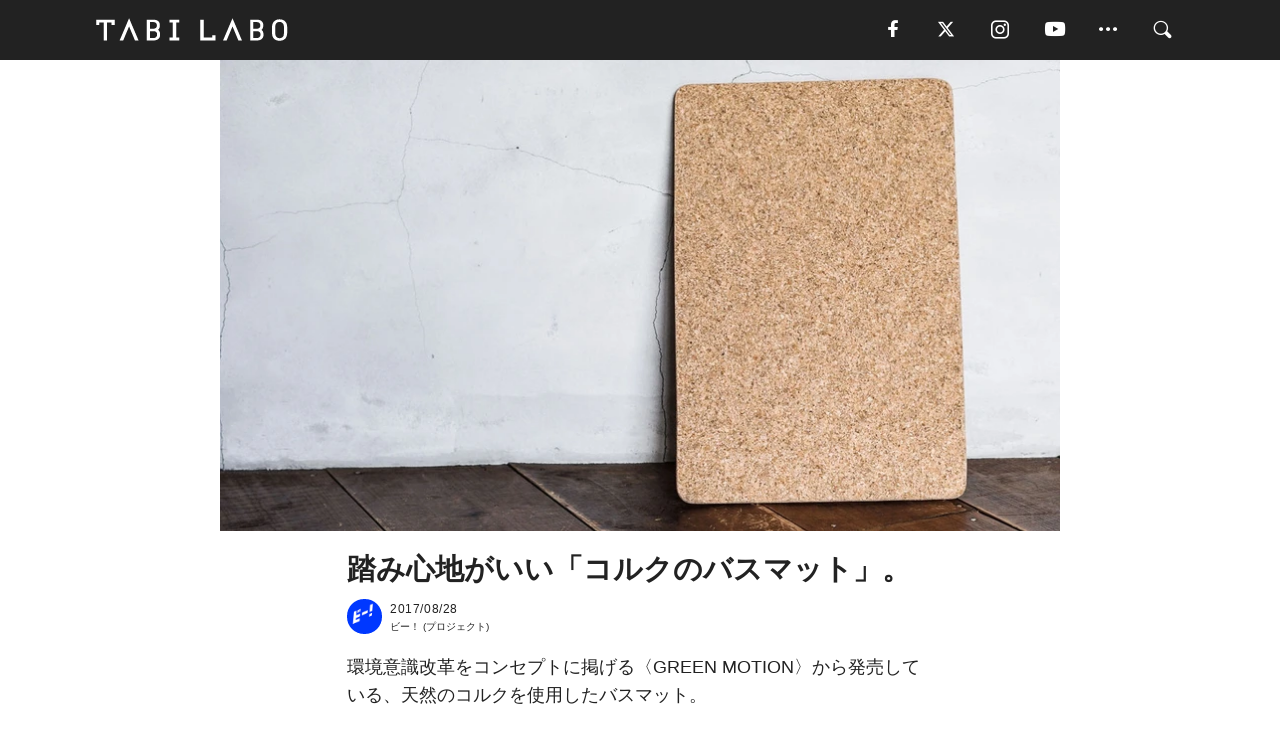

--- FILE ---
content_type: text/html; charset=utf-8
request_url: https://tabi-labo.com/283528/b0181
body_size: 14384
content:
<!DOCTYPE html><html><head><meta charset="utf-8" /><meta content="IE=edge" http-equiv="X-UA-Compatible" /><meta content="width=device-width, initial-scale=1" name="viewport" /><meta content="環境意識改革をコンセプトに掲げる〈GREEN MOTION〉の天然のコルクを使用したバスマット。乾きが早く、天然の抗菌成分のため、濡れた後は立てかけておくだけでOK。布製のように頻繁に洗濯する必要はナシ。" name="description" /><meta content="ビー,欲しい！,環境問題,GREEN MOTION,コルク,インテリア,バスマット,バスグッズ,TABILABO,旅ラボ" name="keywords" /><meta content="ビー！" name="author" /><meta content="index,follow" name="robots" /><meta content="summary_large_image" name="twitter:card" /><meta content="@tabilabo_news" name="twitter:site" /><meta content="@tabilabo_news" name="twitter:creator" /><meta content="m7k499k84wp5ixxwhjnfe56tcrycg4" name="facebook-domain-verification" /><meta content="踏み心地がいい「コルクのバスマット」。" property="og:title" /><meta content="article" property="og:type" /><meta content="https://d2ygv0wrq5q6bx.cloudfront.net/uploads/image/files/112263/6ac642537a792b4c3bc833ef7f1f609377c31b49.jpg" property="og:image" /><meta content="https://tabi-labo.com/283528/b0181" property="og:url" /><meta content="TABI LABO" property="og:site_name" /><meta content="環境意識改革をコンセプトに掲げる〈GREEN MOTION〉の天然のコルクを使用したバスマット。乾きが早く、天然の抗菌成分のため、濡れた後は立てかけておくだけでOK。布製のように頻繁に洗濯する必要はナシ。" property="og:description" /><meta content="100001088962261" property="fb:admins" /><meta content="1655421248016810" property="fb:app_id" /><link href="https://img.tabi-labo.com/wp-content/uploads/2014/07/favicon.ico" rel="shortcut icon" /><link href="https://img.tabi-labo.com/wp-content/uploads/2014/07/home.gif" rel="apple-touch-icon" /><script async="" src="https://cdn.ampproject.org/v0.js"></script><script async="" custom-element="amp-instagram" src="https://cdn.ampproject.org/v0/amp-instagram-0.1.js"></script><script async="" src="https://www.googletagservices.com/tag/js/gpt.js"></script><script>var googletag = googletag || {};
googletag.cmd = googletag.cmd || [];</script><script>var tags_for_gam = "ビー,欲しい！,環境問題,GREEN MOTION,コルク,インテリア,バスマット,バスグッズ".split(',')
var pr_article_id = "".split(',')
googletag.cmd.push(function() {
  googletag.defineSlot('/73238597/tlweb-native-recommend-frame-1', ['fluid'], 'FrameAd1').addService(googletag.pubads());
  googletag.defineSlot('/73238597/tlweb-native-recommend-article-1', ['fluid'], 'ArticleAd1').addService(googletag.pubads());
  googletag.defineSlot('/73238597/tlweb-native-recommend-frame-2', ['fluid'], 'FrameAd2').addService(googletag.pubads());
  googletag.defineSlot('/73238597/tlweb-native-recommend-article-2', ['fluid'], 'ArticleAd2').addService(googletag.pubads());
  googletag.defineSlot('/73238597/tlweb-native-recommend-frame-3', ['fluid'], 'FrameAd3').addService(googletag.pubads());
  googletag.defineSlot('/73238597/tlweb-native-recommend-article-3', ['fluid'], 'ArticleAd3').addService(googletag.pubads());
  googletag.defineSlot('/73238597/tlweb-native-recommend-article-4', ['fluid'], 'ArticleAd4').addService(googletag.pubads());
  googletag.defineSlot('/73238597/tlweb-native-recommend-article-5', ['fluid'], 'ArticleAd5').addService(googletag.pubads());
  googletag.defineSlot('/73238597/tlweb-native-recommend-article-6', ['fluid'], 'ArticleAd6').addService(googletag.pubads());
  googletag.pubads().setTargeting('article_id', '283528');
  googletag.pubads().setTargeting('category', 'ITEM');
  googletag.pubads().setTargeting('tag', tags_for_gam);
  googletag.pubads().setTargeting('pr_article_id', pr_article_id);
});</script><script>googletag.cmd.push(function() {
  googletag.pubads().setTargeting('gender', 'unknown');
  googletag.pubads().setTargeting('age', '');
});</script><script>var screen_size = window.innerWidth < 375 ? 'mobile-small' : window.innerWidth < 768 ? 'mobile' : window.innerWidth < 992 ? 'tablet' : 'pc'
googletag.cmd.push(function() {
  googletag.pubads().setTargeting('env', 'production');
  googletag.pubads().setTargeting('screen_size', screen_size);
  googletag.pubads().setTargeting('page', 'article');
  googletag.pubads().enableSingleRequest();
  googletag.enableServices();
});</script><link rel="stylesheet" href="//d1327e6qskmzf0.cloudfront.net/assets/application-22438996ad2db6e60d5bdc91ceeb703155c3e0521e64e30ba543361bea4c31fb.css" media="all" /><script async="true" src="https://ga.jspm.io/npm:es-module-shims@1.8.3/dist/es-module-shims.js"></script><script type="importmap" data-turbo-track="reload">{
  "imports": {
    "javascript/swiper": "//d1327e6qskmzf0.cloudfront.net/assets/javascript/swiper-cdef983c41f9b6bee83118439a8089f99a23472f27e2292a3ca13c3a09e2b26f.js",
    "app": "//d1327e6qskmzf0.cloudfront.net/assets/app-84d0543da040db226ccdebda36a6bbcc41ba4177bbf7c7fe445d9b312efdb67b.js",
    "article": "//d1327e6qskmzf0.cloudfront.net/assets/article-22c1fe190022e9bb7b322d5c65b06c7cd12a0d8fa371b1abe612e7239f1d767f.js",
    "article_list": "//d1327e6qskmzf0.cloudfront.net/assets/article_list-b9f4e016c0d8df140907b2caea11680f3baa8016fb6081e8e3a2ba2c05954a1f.js",
    "popup": "//d1327e6qskmzf0.cloudfront.net/assets/popup-6cc1fad5e92aa34dcb807f4e393701ffc2a520667ca43095d9863c06f813ad8f.js",
    "swiper_wrapper": "//d1327e6qskmzf0.cloudfront.net/assets/swiper_wrapper-7dc95419c46ef2bf953902df34135fbbbe17fa8562c79c31b7f8f5b33860e974.js"
  }
}</script><title>「GREEN MOTIONのバスマット」ビー編集部 | TABI LABO</title><script>var isBot = true;</script><script>var TopRecommendAreaIsAutoload = false
var BottomRecommendAreaIsAutoload = true
var RecommendAutoloadCondition = {
  buzz: {
    autoload: false,
    lessArticle: false,
  },
  bq: {
    autoload: false,
    lessArticle: false,
  },
  cs: {
    autoload: false,
    lessArticle: false,
  },
  v2: {
    autoload: true,
    lessArticle: false,
  }
}</script><script>_tl_uuid = null;
var cookies = document.cookie.split(';');
for(var i in cookies) {
  if(cookies[i].length > 56 && cookies[i].trim().substring(0, 8) === 'tl_uuid=') {
    var value = cookies[i].split('=')[1];
    _tl_uuid = value.substring(17, 49);
    break;
  }
}
_tl_ga4_params = {'tl_uuid': _tl_uuid};</script><script async="" src="https://www.googletagmanager.com/gtag/js?id=G-7GD8XVFL19"></script><script>window.dataLayer = window.dataLayer || [];
function gtag(){dataLayer.push(arguments);}
gtag('js', new Date());</script><script>(function(w,d,s,l,i){w[l]=w[l]||[];w[l].push({'gtm.start':
new Date().getTime(),event:'gtm.js'});var f=d.getElementsByTagName(s)[0],
j=d.createElement(s),dl=l!='dataLayer'?'&l='+l:'';j.async=true;j.src=
'//www.googletagmanager.com/gtm.js?id='+i+dl;f.parentNode.insertBefore(j,f);
})(window,document,'script','dataLayer','GTM-MKJ6XW');</script><script type="application/ld+json">{
  "@context": "https://schema.org",
  "@type": "Article",
  "mainEntityOfPage": {
    "@type": "WebPage",
    "@id": "https://tabi-labo.com/283528/b0181"
  },
  "headline": "「GREEN MOTIONのバスマット」ビー編集部 | TABI LABO",
  "keywords": ["ビー", "欲しい！", "環境問題", "GREEN MOTION", "コルク", "インテリア", "バスマット", "バスグッズ", "TABILABO", "旅ラボ"],
  "description": "環境意識改革をコンセプトに掲げる〈GREEN MOTION〉の天然のコルクを使用したバスマット。乾きが早く、天然の抗菌成分のため、濡れた後は立てかけておくだけでOK。布製のように頻繁に洗濯する必要はナシ。",
  "image": {
    "@type": "ImageObject",
    "url": "https://d2ygv0wrq5q6bx.cloudfront.net/uploads/image/files/112263/6ac642537a792b4c3bc833ef7f1f609377c31b49.jpg"
  },
  "dateCreated": "2017-08-24T15:15:21+09:00",
  "datePublished": "2017-08-28T05:59:42+09:00",
  "dateModified": "2018-09-10T12:02:59+09:00",
  "author": {
    "@type": "Person",
    "name": "ビー！"
  },
  "creator": {
    "@type": "Person",
    "name": ["ビー！"]
  },
  "publisher": {
    "@type": "Organization",
    "name": "TABI LABO",
    "sameAs": [
      "https://www.facebook.com/tabilabonews",
      "https://x.com/tabilabo_news",
      "https://www.instagram.com/tabilabo",
      "https://www.pinterest.jp/tabilabotokyo",
      "https://www.youtube.com/channel/UCosiTouV3orvNLj_mLwpxiA"
    ],
    "url": "https://tabi-labo.com/",
    "logo": {
      "@type": "ImageObject",
      "url": "https://d1327e6qskmzf0.cloudfront.net/images/tl_amp_logo.jpg",
      "width": 435,
      "height":60
    }
  },
  "video": {},
  "inLanguage": "ja_JP"
}</script><!--[if lt IE9]><script src="https://oss.maxcdn.com/html5shiv/3.7.2/html5shiv.min.js"></script><script src="https://oss.maxcdn.com/respond/1.4.2/respond.min.js"></script><![endif]--></head><body class="article" style=""><div class="mobile tablet"><div id="mobile-sidemenu"><ul class="mm-listview"><li class="mm-divider">TAG</li><li class="tags"><a class="tag-button" data-id="sidemenu_mobile_tag" data-label="world_topics" href="/feature/worldtopics"> World Topics</a><a class="tag-button" data-id="sidemenu_mobile_tag" data-label="way_of_life" href="/tag/%E7%94%9F%E3%81%8D%E6%96%B9">生き方</a><a class="tag-button" data-id="sidemenu_mobile_tag" data-label="overseas" href="/tag/%E6%B5%B7%E5%A4%96">海外</a><a class="tag-button" data-id="sidemenu_mobile_tag" data-label="recipe" href="/tag/%E3%83%AC%E3%82%B7%E3%83%94">レシピ</a><a class="tag-button" data-id="sidemenu_mobile_tag" data-label="fashion" href="/tag/%E3%83%95%E3%82%A1%E3%83%83%E3%82%B7%E3%83%A7%E3%83%B3">ファッション</a><a class="tag-button" data-id="sidemenu_mobile_tag" data-label="sweets" href="/tag/%E3%82%B9%E3%82%A4%E3%83%BC%E3%83%84">スイーツ</a><a class="tag-button" data-id="sidemenu_mobile_tag" data-label="art" href="/tag/%E3%82%A2%E3%83%BC%E3%83%88">アート</a><a class="tag-button" data-id="sidemenu_mobile_tag" data-label="interior" href="/tag/%E3%82%A4%E3%83%B3%E3%83%86%E3%83%AA%E3%82%A2">インテリア</a><a class="tag-button" data-id="sidemenu_mobile_tag" data-label="alcohol" href="/tag/%E3%81%8A%E9%85%92">お酒</a><a class="tag-button" data-id="sidemenu_mobile_tag" data-label="environment_issues" href="/tag/%E7%92%B0%E5%A2%83%E5%95%8F%E9%A1%8C">環境問題</a><a class="tag-button" data-id="sidemenu_mobile_tag" data-label="indoor_house_plants" href="/tag/%E8%A6%B3%E8%91%89%E6%A4%8D%E7%89%A9">観葉植物</a><a class="tag-button" data-id="sidemenu_mobile_tag" data-label="meditation" href="/tag/%E7%9E%91%E6%83%B3">瞑想</a><a class="tag-button" data-id="sidemenu_mobile_tag" data-label="gender" href="/tag/%E3%82%B8%E3%82%A7%E3%83%B3%E3%83%80%E3%83%BC">ジェンダー</a><a class="tag-button" data-id="sidemenu_mobile_tag" data-label="happiness" href="/tag/%E5%B9%B8%E3%81%9B">幸せ</a><a class="tag-button" data-id="sidemenu_mobile_tag" data-label="coffee" href="/tag/%E3%82%B3%E3%83%BC%E3%83%92%E3%83%BC">コーヒー</a><a class="tag-button" data-id="sidemenu_mobile_tag" data-label="stress" href="/tag/%E3%82%B9%E3%83%88%E3%83%AC%E3%82%B9">ストレス</a><a class="tag-button" data-id="sidemenu_mobile_tag" data-label="family" href="/tag/%E5%AE%B6%E6%97%8F">家族</a><a class="tag-button" data-id="sidemenu_mobile_tag" data-label="music" href="/tag/%E9%9F%B3%E6%A5%BD">音楽</a><a class="tag-button" data-id="sidemenu_mobile_tag" data-label="wine" href="/tag/%E3%83%AF%E3%82%A4%E3%83%B3">ワイン</a><a class="tag-button" data-id="sidemenu_mobile_tag" data-label="beer" href="/tag/%E3%83%93%E3%83%BC%E3%83%AB">ビール</a></li><li class="mm-divider">CATEGORY</li><li class="category"><a data-id="sidemenu_mobile_category" data-label="issue" href="/category/issue"><span>ISSUE</span></a></li><li class="category"><a data-id="sidemenu_mobile_category" data-label="well-being" href="/category/well-being"><span>WELL-BEING</span></a></li><li class="category"><a data-id="sidemenu_mobile_category" data-label="activity" href="/category/activity"><span>ACTIVITY</span></a></li><li class="category"><a data-id="sidemenu_mobile_category" data-label="love" href="/category/love"><span>LOVE</span></a></li><li class="category"><a data-id="sidemenu_mobile_category" data-label="culture" href="/category/culture"><span>CULTURE</span></a></li><li class="category"><a data-id="sidemenu_mobile_category" data-label="item" href="/category/item"><span>ITEM</span></a></li><li class="frame"><div class="contents-frame col-xs-12 embed"><a id="sidemenu_mobile_category_frame_new" href="/recent" data-id="sidemenu_mobile_category_frame" data-label="new">
<img src="https://image.tabi-labo.com/medium/jp/233759/6375204502634496.jpg" loading="lazy">
</a>

<a id="sidemenu_mobile_category_frame_ranking" href="/ranking" data-id="sidemenu_mobile_category_frame" data-label="ranking">
<img src="https://image.tabi-labo.com/medium/jp/233761/4850026249453568.jpg" loading="lazy">
</a></div></li><li class="mm-divider">FOLLOW</li><li class="follow"><a data-id="sidemenu_mobile_follow" data-label="facebook" href="https://www.facebook.com/tabilabonews/" rel="nofollow" target="_blank"><i class="tlc icon-facebook"></i></a></li><li class="follow"><a data-id="sidemenu_mobile_follow" data-label="twitter" href="https://x.com/intent/follow?screen_name=tabilabo_news" rel="nofollow" target="_blank"><i class="tlc icon-x"></i></a></li><li class="follow"><a data-id="sidemenu_mobile_follow" data-label="instagram" href="https://www.instagram.com/tabilabo/" rel="nofollow" target="_blank"><i class="tlc icon-instagram"></i></a></li><li class="follow"><a data-id="sidemenu_mobile_follow" data-label="youtube" href="https://www.youtube.com/channel/UCosiTouV3orvNLj_mLwpxiA" rel="nofollow" target="_blank"><i class="tlc icon-youtube"></i></a></li><li class="follow"><a data-id="sidemenu_mobile_follow" data-label="line" href="http://bit.ly/2iUk72I" rel="nofollow" target="_blank"><i class="tlc icon-line"></i></a></li><li class="follow"><a data-id="sidemenu_mobile_follow" data-label="mail" href="/page/newsletter" rel="nofollow"><i class="tlc icon-mail"></i></a></li><li class="mm-divider">ABOUT US</li><li class="aboutus-img"><a data-id="sidemenu_aboutus" data-label="recruit" href="https://new-standard.co.jp/careers" target="_blank"><img class="frame-img" loading="lazy" src="https://d3jks39y9qw246.cloudfront.net/medium/132566/43bc7af6bae90d09558dcdc2d3c5368f4b5eef6e.jpg" /></a></li><li class="aboutus"><a data-id="sidemenu_mobile_aboutus" href="https://tabi-labo.com/301274/who-we-are" rel="nofollow" target="_blank">「TABI LABO」とは</a></li><li class="aboutus"><a data-id="sidemenu_mobile_aboutus" href="https://new-standard.co.jp/about" rel="nofollow" target="_blank">会社概要</a></li><li class="aboutus"><a data-id="sidemenu_mobile_aboutus" href="https://share.hsforms.com/1CUdWoY8BRNaq-q6uabUPOwe8gba" rel="nofollow" target="_blank">広告掲載について</a></li><li class="aboutus"><a data-id="sidemenu_mobile_aboutus" href="/page/contact" rel="nofollow">お問い合わせ</a></li><li class="aboutus"><a data-id="sidemenu_mobile_aboutus" href="/page/terms-of-service" rel="nofollow">利用規約</a></li><li class="aboutus"><a data-id="sidemenu_mobile_aboutus" href="/page/privacy-policy" rel="nofollow">個人情報保護方針</a></li><li class="aboutus"><a data-id="sidemenu_mobile_aboutus" href="/page/contents-policy" rel="nofollow">コンテンツポリシー</a></li></ul></div><div id="mobile-sidemenu-close"></div></div><div id="mm-wrapper" style="; "><noscript><iframe height="0" src="//www.googletagmanager.com/ns.html?id=GTM-MKJ6XW" style="display:none;visibility:hidden" width="0"></iframe></noscript><div class="mmenu-fixed" id="header"><div class="content"><div class="mobile tablet menu"><a class="more" data-id="header" data-label="moible_menu" href="#mobile-sidemenu" id="mobile-sidemenu-icon"><span class="icon-bar"></span><span class="icon-bar"></span><span class="icon-bar"></span></a></div><div class="logo"><a data-id="header" data-label="logo" href="/"><img alt="TABI LABO" src="//d1327e6qskmzf0.cloudfront.net/images/tl_logo.svg" /></a></div><div class="mobile tablet menu"><a class="search" data-id="header" data-label="mobile_search" href="/search" rel="nofollow"><i class="tlc icon-search"></i></a></div><div class="pc menu"><a data-id="header" data-label="pc_facebook" href="https://www.facebook.com/tabilabonews/" rel="nofollow" target="_blank"><i class="tlc icon-facebook"></i></a><a data-id="header" data-label="pc_twitter" href="https://x.com/intent/follow?screen_name=tabilabo_news" rel="nofollow" target="_blank"><i class="tlc icon-x"></i></a><a data-id="header" data-label="pc_instagram" href="https://www.instagram.com/tabilabo/" rel="nofollow" target="_blank"><i class="tlc icon-instagram"></i></a><a data-id="header" data-label="pc_youtube" href="https://www.youtube.com/channel/UCosiTouV3orvNLj_mLwpxiA" rel="nofollow" target="_blank"><i class="tlc icon-youtube"></i></a><a class="more" data-id="header" data-label="pc_menu" href="#header-menu" id="pc-sidemenu-icon"><i class="tlc icon-option"></i></a><a data-id="header" data-label="pc_search" href="/search"><i class="tlc icon-search"></i></a></div></div></div><div id="header-menu"><div class="content"><div class="menu pull-right"><span class="close pull-right" id="header-menu-close">&times;</span><ul class="clearfix"><li class="top-menu"><a data-id="header_pc_menu" href="https://tabi-labo.com/301274/who-we-are" rel="nofollow" target="_blank">「TABI LABO」とは</a></li><li><a data-id="header_pc_menu" href="https://new-standard.co.jp/about" rel="nofollow" target="_blank">会社概要</a></li><li><a data-id="header_pc_menu" href="https://share.hsforms.com/1CUdWoY8BRNaq-q6uabUPOwe8gba" rel="nofollow" target="_blank">広告掲載について</a></li><li><a data-id="header_pc_menu" href="https://new-standard.co.jp/careers" rel="nofollow" target="_blank">募集・求人</a></li><li><a data-id="header_pc_menu" href="/page/contact" rel="nofollow">お問い合わせ</a></li><li><a data-id="header_pc_menu" href="/page/terms-of-service" rel="nofollow">利用規約</a></li><li><a data-id="header_pc_menu" href="/page/privacy-policy" rel="nofollow">個人情報保護方針</a></li><li><a data-id="header_pc_menu" href="/page/contents-policy" rel="nofollow">コンテンツポリシー</a></li></ul></div></div></div><div class="mac osx" id="container"><div class="col-xs-12 col-md-12" id="main" style=""><script>_tl_ga4_params = {
  'category': 'item',
  'author': 'ビー！',
  'post_date': '2017/08/28',
  'format': "通常記事",
  'tl_uuid': _tl_uuid,
};</script><header class="article-header" style=""><div class="main-image trimming trimming-16by9" style="background-image:url(&#39;https://d3jks39y9qw246.cloudfront.net/large/112263/6ac642537a792b4c3bc833ef7f1f609377c31b49.jpg&#39;)"></div></header><article data-content-type="original" style=""><div class="contents-container"><h1>踏み心地がいい「コルクのバスマット」。</h1><div class="article-info"><div class="article-info-left"><div class="article-info-box"><div class="article-author"><a data-id="author" href="/author/Beeeee"><img class="author-img" alt="ビー！" src="https://image.tabi-labo.com/jp/148123/6647946539958272.jpg" /></a><div class="author-box"><div class="article-date"><time itemprop="dateCreated datePublished">2017/08/28</time></div>ビー！ (プロジェクト)</div></div></div></div><div class="article-info-right"></div></div><div class="contents"><div class="sentence"><p>環境意識改革をコンセプトに掲げる〈GREEN MOTION〉から発売している、天然のコルクを使用したバスマット。</p><p>乾きが早く、天然の抗菌成分のため、濡れた後は立てかけておくだけでOK。布製のように頻繁に洗濯する必要はナシ。常にサラサラの状態を保つことができます。</p><p>表面には波状の凹凸があって、コルクのクッション性と合わせて、踏み心地も気持ちいい。ちょっとしたマッサージ効果も期待できそう。</p><p>こういった環境に配慮したブランドやアイテムって「コルクは樹皮の成長時期にCO2をたくさん吸収する」とか、「木を傷めずに再生できるので、環境に配慮した素材」といった意識の部分で紹介されることも多いのですが、これはちゃんと機能面で優れているところがいいですね。</p><p>いくら環境によくても使い勝手が悪いと意味がないわけで、このバスマットは&ldquo;足が気持ちいい！ ついでに環境にもいい&rdquo;という感じ。価格もSサイズで2,800円、Lサイズ3,800円（ともに税抜き）と決して高価じゃない。</p><p>公式オンラインショップで<a href="http://marcs.shop/?pid=120576715" target="_blank">購入可能</a>です。</p></div><img src="https://d3jks39y9qw246.cloudfront.net/medium/112260/db6e5a00760de21b9bae4e38b30271bc3399d98f.jpg" /><img src="https://d3jks39y9qw246.cloudfront.net/medium/112261/b7051b644d4d97bfe6cfb0177af276d25f623a51.jpg" /><img src="https://d3jks39y9qw246.cloudfront.net/medium/112262/b8b3080d90f8d0101c5e78d3a93b39a048eb2fd5.jpg" /><div class="sentence"><blockquote><p><strong>ビー編集部<br /></strong><span class="text-small">自分たちが使っているモノを紹介していきます。</span></p></blockquote></div><div class="sentence"><p><strong>今、僕らがリアルに使っているもの、使えるもの。『<a href="https://tabi-labo.com/author/Beeeee">ビー</a>』の記事は、毎日1本公開中です。</strong></p></div><div class="embed"><!-- instagram thumbnail--><div id='instagram_content'></div>  <script>      function load_instagram() {        var pc_height = 650;        var mobile_height = 430;        var Bwidth = document.body.clientWidth;        if(Bwidth <= 400){          var height = mobile_height;        }else{          var height = pc_height;        }          document.getElementById("instagram_content").innerHTML = '<iframe width="100%" height="'+height+'px" scrolling="no" frameborder="0" marginheight="0" marginwidth="0" topmargin="0" type="text/html" src="https://tl-frontend.s3.amazonaws.com/iframe/instagram_load.html"></iframe>';      }      load_instagram();  </script></div></div></div><div class="article-footer pc"><div class="tag-box"><ul class="tags"><li class=" "><span class="tag-sharp"># </span><a class="tag-a" data-id="article_tag" data-label="ビー" href="/tag/%E3%83%93%E3%83%BC">ビー</a></li><li class=" "><span class="tag-sharp"># </span><a class="tag-a" data-id="article_tag" data-label="欲しい！" href="/tag/%E6%AC%B2%E3%81%97%E3%81%84%EF%BC%81">欲しい！</a></li><li class=" "><span class="tag-sharp"># </span><a class="tag-a" data-id="article_tag" data-label="環境問題" href="/tag/%E7%92%B0%E5%A2%83%E5%95%8F%E9%A1%8C">環境問題</a></li><li class=" "><span class="tag-sharp"># </span><a class="tag-a" data-id="article_tag" data-label="GREEN MOTION" href="/tag/GREEN%20MOTION">GREEN MOTION</a></li><li class=" "><span class="tag-sharp"># </span><a class="tag-a" data-id="article_tag" data-label="コルク" href="/tag/%E3%82%B3%E3%83%AB%E3%82%AF">コルク</a></li><li class=" "><span class="tag-sharp"># </span><a class="tag-a" data-id="article_tag" data-label="インテリア" href="/tag/%E3%82%A4%E3%83%B3%E3%83%86%E3%83%AA%E3%82%A2">インテリア</a></li><li class=" "><span class="tag-sharp"># </span><a class="tag-a" data-id="article_tag" data-label="バスマット" href="/tag/%E3%83%90%E3%82%B9%E3%83%9E%E3%83%83%E3%83%88">バスマット</a></li><li class=" "><span class="tag-sharp"># </span><a class="tag-a" data-id="article_tag" data-label="バスグッズ" href="/tag/%E3%83%90%E3%82%B9%E3%82%B0%E3%83%83%E3%82%BA">バスグッズ</a></li></ul></div></div><div class="article-feature-title"><a data-id="to_top" href="/">TABI LABO　この世界は、もっと広いはずだ。</a></div></article><div class="readmore" data-article-id="283528" data-article-title="踏み心地がいい「コルクのバスマット」。"><div class="readmore-button"><a data-id="readmore" href="javascript:void(0)">続きを見る</a></div></div><div class="recommend-area"><div class="click-blocker"></div><div class="recommend-area-inner"><div class="type-recommend"><div class="contents-list-articles vertical clearfix "><div class="article-list vertical" data-log-id="recommend" data-send-impression-log=""><div class="list-box dfp-article col-xs-6" id="dfp-article-1"><div id="ArticleAd1"></div></div><div class="list-box col-xs-6"><span class="category-label"><a class="love" data-label="LOVE" href="/category/love">LOVE</a></span><a data-article-id="214483" data-id="recommend" data-label="article_214483" href="/214483/bus-dream"><div class="list-image"><div class="trimming trimming-16by9"><amp-img alt="" height="9" layout="responsive" src="https://dowj1zbnmkkht.cloudfront.net/medium/2015/11/135252275.jpg" width="16"></amp-img></div></div><div class="list-text"><div class="list-title">【夢占い】バスの夢の意味とは？バスに乗る夢は人間関係に問題あり!?</div><div class="list-description pc">身近な乗り物の一つに、バスもあげられます。通勤などでバスを利用している人にとって、夢の中にバスが出てくるのは、それほど違和感はないでしょう。日常が夢に入り...<span class="post-date">2014/12/05</span></div></div></a></div><div class="list-box col-xs-6"><span class="category-label"><a class="item" data-label="ITEM" href="/category/item">ITEM</a></span><a data-article-id="295580" data-id="recommend" data-label="article_295580" href="/295580/uo-003"><div class="list-image"><div class="trimming trimming-16by9"><amp-img alt="" height="9" layout="responsive" src="https://image.tabi-labo.com/medium/jp/215987/4898261466873856.jpg" width="16"></amp-img></div></div><div class="list-text"><div class="list-title">この発想はなかった！ ユニークな「バスグッズ」3選</div><div class="list-description pc">「Urban Outfitters（アーバン・アウトフィッターズ）」の日本語版サイトでおすすめの「ワクワクするバスグッズ」を3つ紹介。バスボム手作りキット...<span class="post-date">2020/05/27</span></div></div></a></div><div class="list-box col-xs-6"><span class="category-label"><a class="item" data-label="ITEM" href="/category/item">ITEM</a></span><a data-article-id="299752" data-id="recommend" data-label="article_299752" href="/299752/wt-bath-chair"><div class="list-image"><div class="trimming trimming-16by9"><amp-img alt="" height="9" layout="responsive" src="https://image.tabi-labo.com/medium/jp/233779/4756723386548224.jpg" width="16"></amp-img></div></div><div class="list-text"><div class="list-title">ありそうでなかった「バスチェア」</div><div class="list-description pc">床に置かず浴槽に引っ掛けておけば、翌朝にはカラッと水が切れる。「掛けるバスチェア」は、ガラスのような透明感のあるアクリル樹脂（PMMA）製。<span class="post-date">2021/03/26</span></div></div></a></div><div class="list-box col-xs-6"><span class="category-label"><a class="item" data-label="ITEM" href="/category/item">ITEM</a></span><a data-article-id="256288" data-id="recommend" data-label="article_256288" href="/256288/xtend"><div class="list-image"><div class="trimming trimming-16by9"><amp-img alt="" height="9" layout="responsive" src="https://d3jks39y9qw246.cloudfront.net/medium/23118/7a601a04fe869d85e5e0a773563f1c21776f69e0.jpg" width="16"></amp-img></div></div><div class="list-text"><div class="list-title">あなたは、これが「バスタブ」だと信じられますか？</div><div class="list-description pc">そんなバカな！と思うかもしれません。が、本当なんです。この製品は、これまでの風呂の概念を覆すポータブルバスタブ「XTEND」。ドイツ人デザイナー、Cari...<span class="post-date">2016/04/08</span></div></div></a></div><div class="list-box dfp-article col-xs-6" id="dfp-article-2"><div id="ArticleAd2"></div></div></div></div><div class="contents-list-frame dfp-frame"><div class="contents-frame campaign dfp-frame"><div id="FrameAd1"></div></div></div><div class="contents-list-articles vertical clearfix "><div class="article-list vertical" data-log-id="new_article" data-send-impression-log="true"><div class="list-box col-xs-6"><span class="category-label"><a class="activity" data-label="ACTIVITY" href="/category/activity">ACTIVITY</a></span><a class=" unread" data-article-id="312231" data-id="new_article" data-image="https://image.tabi-labo.com/jp/282281/5836491437637632.jpg" data-label="article_312231" data-title="90年代のゲームは子供の脳に良い影響を与えていた可能性。専門家が現代作品との構造的な違いを指摘" href="/312231/playbackarcadeforbrain"><div class="list-image"><div class="trimming trimming-16by9"><amp-img alt="" height="9" layout="responsive" src="https://image.tabi-labo.com/medium/jp/282281/5836491437637632.jpg" width="16"></amp-img></div><span class="new"></span></div><div class="list-text"><div class="list-title">90年代のゲームは子供の脳に良い影響を与えていた可能性。専門家が現代作品との構造的な違いを指摘</div><div class="list-description pc">90年代のゲームが達成感や思考力を育む構造だったのに対し、現代作品は依存や収益化を重視している可能性を専門家が指摘<span class="post-date">2026/02/01</span></div></div></a></div><div class="list-box dfp-article col-xs-6" id="dfp-article-3"><div id="ArticleAd3"></div></div></div><div class="article-list vertical" data-log-id="recommend" data-send-impression-log=""><div class="list-box col-xs-6"><span class="category-label"><a class="culture" data-label="CULTURE" href="/category/culture">CULTURE</a></span><a data-article-id="289062" data-id="recommend" data-label="article_289062" href="/289062/wt-hotdogbus"><div class="list-image"><div class="trimming trimming-16by9"><amp-img alt="" height="9" layout="responsive" src="https://image.tabi-labo.com/medium/jp/172245/5354861239468032.jpg" width="16"></amp-img></div></div><div class="list-text"><div class="list-title">このバス、◯◯問題を訴えながらホットドッグを無料提供中！</div><div class="list-description pc">彫刻アートを通して社会問題についてうったえてきた、オーストリアの彫刻家、Erwin Wurm。彼の新しいアート・プロジェクトがブルックリンで開催されている。<span class="post-date">2018/08/24</span></div></div></a></div><div class="list-box col-xs-6"><span class="category-label"><a class="item" data-label="ITEM" href="/category/item">ITEM</a></span><a data-article-id="290279" data-id="recommend" data-label="article_290279" href="/290279/b0452"><div class="list-image"><div class="trimming trimming-16by9"><amp-img alt="" height="9" layout="responsive" src="https://image.tabi-labo.com/medium/jp/183272/5415658028269568.jpg" width="16"></amp-img></div></div><div class="list-text"><div class="list-title">全部買い換えてもいいレベルの「バスタオル」</div><div class="list-description pc">34cm✕120cm。このサイズがいいんです。<span class="post-date">2019/01/07</span></div></div></a></div><div class="list-box dfp-article col-xs-6" id="dfp-article-4"><div id="ArticleAd4"></div></div><div class="list-box col-xs-6"><span class="category-label"><a class="activity" data-label="ACTIVITY" href="/category/activity">ACTIVITY</a></span><a data-article-id="302084" data-id="recommend" data-label="article_302084" href="/302084/wdt-sightseeing-bus"><div class="list-image"><div class="trimming trimming-16by9"><amp-img alt="" height="9" layout="responsive" src="https://image.tabi-labo.com/medium/jp/244225/6493966193131520.jpg" width="16"></amp-img></div></div><div class="list-text"><div class="list-title">いま、「定期観光バス」がオモシロい！</div><div class="list-description pc">見て、食べて、買って、楽しんで。ご年配の方々だけの楽しみではありません。いま、定期観光バスがおもしろい！<span class="post-date">2021/12/15</span></div></div></a></div><div class="list-box col-xs-6"><span class="category-label"><a class="activity" data-label="ACTIVITY" href="/category/activity">ACTIVITY</a></span><a data-article-id="279812" data-id="recommend" data-label="article_279812" href="/279812/i-d-buzz"><div class="list-image"><div class="trimming trimming-16by9"><amp-img alt="" height="9" layout="responsive" src="https://d3jks39y9qw246.cloudfront.net/medium/67816/04eb470fef362c4cfb2ee3772d4b7ccb78de1136.jpg" width="16"></amp-img></div></div><div class="list-text"><div class="list-title">新しいワーゲンバス、「I.D.BUZZ」ってなんだ？</div><div class="list-description pc">唯一無二の存在感。熱心なファンを持つクルマは数多くあるが、そのなかでも最高の人気を誇る、フォルクスワーゲンタイプ2。通称「ワーゲンバス」とも呼ばれるこの名...<span class="post-date">2017/01/13</span></div></div></a></div><div class="list-box col-xs-6"><span class="category-label"><a class="culture" data-label="CULTURE" href="/category/culture">CULTURE</a></span><a data-article-id="303013" data-id="recommend" data-label="article_303013" href="/303013/wt-new-wagen-buzz"><div class="list-image"><div class="trimming trimming-16by9"><amp-img alt="" height="9" layout="responsive" src="https://image.tabi-labo.com/medium/jp/247385/5365761902116864.jpg" width="16"></amp-img></div></div><div class="list-text"><div class="list-title">あの「ワーゲンバス」が、イケメンになって帰ってくる！</div><div class="list-description pc">キュートなルックスでおなじみ、フォルクスワーゲンの“ワーゲンバス”。絶版となっていたアイツが、スマートなイケメンになって帰ってくるらしい<span class="post-date">2022/03/29</span></div></div></a></div></div></div><div class="contents-list-frame dfp-frame"><div class="contents-frame campaign dfp-frame"><div id="FrameAd2"></div></div></div><div class="contents-list-articles vertical clearfix "><div class="article-list vertical" data-log-id="new_article" data-send-impression-log="true"><div class="list-box col-xs-6"><span class="category-label"><a class="activity" data-label="ACTIVITY" href="/category/activity">ACTIVITY</a></span><a class=" unread" data-article-id="312230" data-id="new_article" data-image="https://image.tabi-labo.com/jp/282279/5916625511383040.jpg" data-label="article_312230" data-title="NASAの望遠鏡が「レモン型の系外惑星」を発見。特異な大気組成に謎が深まる" href="/312230/psrlemonplanet"><div class="list-image"><div class="trimming trimming-16by9"><amp-img alt="" height="9" layout="responsive" src="https://image.tabi-labo.com/medium/jp/282279/5916625511383040.jpg" width="16"></amp-img></div></div><div class="list-text"><div class="list-title">NASAの望遠鏡が「レモン型の系外惑星」を発見。特異な大気組成に謎が深まる</div><div class="list-description pc">NASAの望遠鏡がレモン型に歪んだ系外惑星を発見。パルサーの重力による変形や炭素主体の特異な大気が確認され、形成の謎が深まる<span class="post-date">2026/01/31</span></div></div></a></div><div class="list-box dfp-article col-xs-6" id="dfp-article-5"><div id="ArticleAd5"></div></div></div><div class="article-list vertical" data-log-id="recommend" data-send-impression-log=""><div class="list-box col-xs-6"><span class="category-label"><a class="item" data-label="ITEM" href="/category/item">ITEM</a></span><a data-article-id="287841" data-id="recommend" data-label="article_287841" href="/287841/b0423"><div class="list-image"><div class="trimming trimming-16by9"><amp-img alt="" height="9" layout="responsive" src="https://image.tabi-labo.com/medium/jp/160164/6016696238211072.jpg" width="16"></amp-img></div></div><div class="list-text"><div class="list-title">雰囲気のいいフロアマット</div><div class="list-description pc">その色のせいもあってか、どことなくBOROの魅力に近いかも。<span class="post-date">2018/04/28</span></div></div></a></div><div class="list-box col-xs-6"><span class="category-label"><a class="issue" data-label="ISSUE" href="/category/issue">ISSUE</a></span><a data-article-id="296901" data-id="recommend" data-label="article_296901" href="/296901/wt-cork-headphone"><div class="list-image"><div class="trimming trimming-16by9"><amp-img alt="" height="9" layout="responsive" src="https://image.tabi-labo.com/medium/jp/225558/4954834591547392.jpg" width="16"></amp-img></div></div><div class="list-text"><div class="list-title">プラスチックフリーで環境に優しい「コルク製ヘッドフォン」</div><div class="list-description pc">人々の日常に深く浸透しているプラスチック製品が問題となっているなかで、環境に優しい素材として“コルク”が注目を集めている。そこでフランスのデザイナーPau...<span class="post-date">2020/11/01</span></div></div></a></div><div class="list-box dfp-article col-xs-6" id="dfp-article-6"><div id="ArticleAd6"></div></div><div class="list-box col-xs-6"><span class="category-label"><a class="item" data-label="ITEM" href="/category/item">ITEM</a></span><a data-article-id="283311" data-id="recommend" data-label="article_283311" href="/283311/b0172"><div class="list-image"><div class="trimming trimming-16by9"><amp-img alt="" height="9" layout="responsive" src="https://d3jks39y9qw246.cloudfront.net/medium/110126/8fda27322ef9a71e2972413fd934d8aeb271fa8d.jpg" width="16"></amp-img></div></div><div class="list-text"><div class="list-title">じつは便利な「ヒモ付き石鹸」。</div><div class="list-description pc">フックに吊るしておけばソープディッシュが要らないし、省スペースになるし、無駄に溶けちゃうこともない。バスルームのちょっとしたインテリアにもなります。使って...<span class="post-date">2017/08/19</span></div></div></a></div><div class="list-box col-xs-6"><span class="category-label"><a class="activity" data-label="ACTIVITY" href="/category/activity">ACTIVITY</a></span><a data-article-id="284955" data-id="recommend" data-label="article_284955" href="/284955/otomegokoro"><div class="list-image"><div class="trimming trimming-16by9"><amp-img alt="" height="9" layout="responsive" src="https://d3jks39y9qw246.cloudfront.net/medium/128708/f181c7e298f08374543dcc7d36fd322e9ea153ba.jpg" width="16"></amp-img></div></div><div class="list-text"><div class="list-title">【乙女限定】今宵、バスルームから空想のトリップへ。</div><div class="list-description pc">本のように見えるこれ、なんだと思います？ 乙女心を揺さぶる淡い色合いのパッケージと、シーンを思わせるタイトル。「空想バスルーム」というシリーズのバスパウダ...<span class="post-date">2017/11/19</span></div></div></a></div><div class="list-box col-xs-6"><span class="category-label"><a class="love" data-label="LOVE" href="/category/love">LOVE</a></span><a data-article-id="305435" data-id="recommend" data-label="article_305435" href="/305435/wt-busdriver"><div class="list-image"><div class="trimming trimming-16by9"><amp-img alt="" height="9" layout="responsive" src="https://image.tabi-labo.com/medium/jp/255692/4730158625849344.jpg" width="16"></amp-img></div></div><div class="list-text"><div class="list-title">いま、全米で話題のバスドライバー。子どもたちを送迎したあと……</div><div class="list-description pc">米ニュージャージー州で学校へ通う子どもたちを送迎するスクールバスのドライバーのHerman Cruseさん。彼にはもうひとつの顔があった。<span class="post-date">2022/12/30</span></div></div></a></div></div></div><div class="contents-list-frame dfp-frame"><div class="contents-frame campaign dfp-frame"><div id="FrameAd3"></div></div></div><div class="contents-list-articles vertical clearfix "><div class="article-list vertical" data-log-id="recommend" data-send-impression-log=""><div class="list-box col-xs-6"><span class="category-label"><a class="activity" data-label="ACTIVITY" href="/category/activity">ACTIVITY</a></span><a data-article-id="308711" data-id="recommend" data-label="article_308711" href="/308711/wt-the-bus-collective"><div class="list-image"><div class="trimming trimming-16by9"><amp-img alt="" height="9" layout="responsive" src="https://image.tabi-labo.com/medium/jp/268909/5975655919386624.jpg" width="16"></amp-img></div></div><div class="list-text"><div class="list-title">古いバスをアップサイクルしたリゾートホテル【シンガポール】</div><div class="list-description pc">シンガポールに、「The Bus Collective」という古いバスをアップサイクルしたリゾートホテルがオープン。「チャンギ・ヴィレッジ」の近くにあり、...<span class="post-date">2024/01/26</span></div></div></a></div><div class="list-box col-xs-6"><span class="category-label"><a class="item" data-label="ITEM" href="/category/item">ITEM</a></span><a data-article-id="283872" data-id="recommend" data-label="article_283872" href="/283872/b0205"><div class="list-image"><div class="trimming trimming-16by9"><amp-img alt="" height="9" layout="responsive" src="https://d3jks39y9qw246.cloudfront.net/medium/117709/0021e69c8ddf164d3285c20ca6d8f24e015962f0.jpg" width="16"></amp-img></div></div><div class="list-text"><div class="list-title">ソムリエによる「入浴剤」。</div><div class="list-description pc">入浴剤ソムリエの肩書を持つ、パラダイス山元さんがプロデュースした「蔓潤湯椿」。入浴剤なんてどれも同じ、と思っている人にこそ試してもらいたい逸品です。<span class="post-date">2017/09/21</span></div></div></a></div><div class="list-box col-xs-6"><span class="category-label"><a class="item" data-label="ITEM" href="/category/item">ITEM</a></span><a data-article-id="288015" data-id="recommend" data-label="article_288015" href="/288015/b0345"><div class="list-image"><div class="trimming trimming-16by9"><amp-img alt="" height="9" layout="responsive" src="https://image.tabi-labo.com/medium/jp/161516/4986014045044736.jpg" width="16"></amp-img></div></div><div class="list-text"><div class="list-title">最近はバスルームでも使ってる</div><div class="list-description pc">同じカテゴリーの新作がどんどん登場しているけれど、防水で音が大きいっていうこのスピーカーの強みは揺るぎない。<span class="post-date">2018/05/10</span></div></div></a></div><div class="list-box col-xs-6"><span class="category-label"><a class="activity" data-label="ACTIVITY" href="/category/activity">ACTIVITY</a></span><a data-article-id="227055" data-id="recommend" data-label="article_227055" href="/227055/starwars-car"><div class="list-image"><div class="trimming trimming-16by9"><amp-img alt="" height="9" layout="responsive" src="https://d3jks39y9qw246.cloudfront.net/medium/9751/6e3e120a866130b9dc4997f687f12e754fd5e027.jpg" width="16"></amp-img></div></div><div class="list-text"><div class="list-title">R2-D2が好きすぎる男性　ワーゲンバスをDIYで大改造！</div><div class="list-description pc">2015年12月18日、世界同時公開からわずか1週間足らずで、5,000万ドル（約60億円）を突破した『スター・ウォーズ／フォースの覚醒』。10年ぶりの新...<span class="post-date">2015/12/27</span></div></div></a></div><div class="list-box col-xs-6"><span class="category-label"><a class="item" data-label="ITEM" href="/category/item">ITEM</a></span><a data-article-id="276843" data-id="recommend" data-label="article_276843" href="/276843/tokyo-cork-project"><div class="list-image"><div class="trimming trimming-16by9"><amp-img alt="" height="9" layout="responsive" src="https://d3jks39y9qw246.cloudfront.net/medium/45004/19c776207f35da2578aca1861d53309ab3a75043.jpg" width="16"></amp-img></div></div><div class="list-text"><div class="list-title">ゴミと化した「コルク」を再生し、もう一度暮らしの中へ。</div><div class="list-description pc">一度価値を失った何かに、新たな命を吹き込み蘇らせる──。一見するとゴミとしか思えないモノを、回収・再生して作るプロダクトが増えてきた。ここで紹介する取り組...<span class="post-date">2016/09/01</span></div></div></a></div><div class="list-box col-xs-6"><span class="category-label"><a class="activity" data-label="ACTIVITY" href="/category/activity">ACTIVITY</a></span><a data-article-id="307257" data-id="recommend" data-label="article_307257" href="/307257/wt-bluemobility-okinawa-helicopter"><div class="list-image"><div class="trimming trimming-16by9"><amp-img alt="" height="9" layout="responsive" src="https://image.tabi-labo.com/medium/jp/263949/6179593134276608.jpg" width="16"></amp-img></div></div><div class="list-text"><div class="list-title">沖縄の移動が変わる！絶景＆快適な移動を実現する「ヘリコプターバス」</div><div class="list-description pc">「株式会社Blue Mobility」が、沖縄本島でのヘリコプターバス事業を開始。最安9800円からのチケットなど先行販売を「Makuake」で展開中。<span class="post-date">2023/07/29</span></div></div></a></div></div></div><div class="readmore-articles" data-url="/api/v1/recommend/283528/articles?" id="recommend-viewmore"><div class="readmore-button"><a href="javascript:void(0)" id="recommend-viewmore-button">関連する記事をもっと見る</a></div></div></div><script async="async" crossorigin="anonymous" src="https://pagead2.googlesyndication.com/pagead/js/adsbygoogle.js?client=ca-pub-5908474222798293"></script><ins class="adsbygoogle" data-ad-client="ca-pub-5908474222798293" data-ad-format="fluid" data-ad-layout-key="-6m+e5+14-4i+9g" data-ad-slot="3738579581" style="display:block"></ins><script>(adsbygoogle = window.adsbygoogle || []).push({});</script><div class="tl-user-recommend-articles-container type-user-recommend hidden"><h4 class="recommend-area-inner-lead">FOR YOU</h4><div class="contents-list-articles vertical clearfix" data-alter-url="/api/v1/buzz/283528/22/articles?" data-url="/api/v1/tl_user_recommend_articles?type=v2" id="tl-recommend"></div><div class="contents-list-articles vertical clearfix" data-pagination="false" data-url="/api/v1/tl_user_recommend_articles?type=v2" id="recommend-autoloading"></div></div></div></div><script async="true" type="module">import "article"
import "article_list"</script><div data-content-id="283528" data-content-type="article" id="popup"><div class="popup-overlay"><div class="popup-container"><div class="close-modal" id="popup-close"><div></div></div><div id="popup-contents"></div></div></div><script async="true" type="module">import "popup"</script></div></div></div><div class="hidden" id="footer"><div class="footer-tl-logo"><a data-id="footer" data-label="tl_logo" href="/"><img alt="TABI LABO" src="//d1327e6qskmzf0.cloudfront.net/images/tl_logo.svg" /></a></div><div class="footer-container"><div class="footer-title section-title">OTHER</div><div class="footer-contents footer-contents-flex"><div class="footer-box"><div class="footer-content-title section-title pc tablet">MEDIA</div><a data-id="footer" data-image="https://image.tabi-labo.com/small/jp/212228/5277666898870272.jpg" data-label="be" href="https://tabi-labo.com/feature/Beeeee" target="_blank"><img class="footer-image" alt="be" loading="lazy" src="https://image.tabi-labo.com/small/jp/212228/5277666898870272.jpg" /></a></div><div class="footer-box"><div class="footer-content-title section-title pc tablet">MEDIA</div><a data-id="footer" data-image="https://image.tabi-labo.com/small/jp/169726/4786969775177728.jpg" data-label="local" href="https://tabi-labo.com/feature/local" target="_blank"><img class="footer-image" alt="local" loading="lazy" src="https://image.tabi-labo.com/small/jp/169726/4786969775177728.jpg" /></a></div><div class="footer-box"><div class="footer-content-title section-title pc tablet">VIDEO</div><a data-id="footer" data-image="https://image.tabi-labo.com/small/jp/169725/4600725581594624.jpg" data-label="go" href="https://tabi-labo.com/feature/go" target="_blank"><img class="footer-image" alt="go" loading="lazy" src="https://image.tabi-labo.com/small/jp/169725/4600725581594624.jpg" /></a></div><div class="footer-box"><div class="footer-content-title section-title pc tablet">VIDEO</div><a data-id="footer" data-image="https://image.tabi-labo.com/small/jp/169724/5417575261405184.jpg" data-label="takibito" href="https://tabi-labo.com/feature/takibito" target="_blank"><img class="footer-image" alt="takibito" loading="lazy" src="https://image.tabi-labo.com/small/jp/169724/5417575261405184.jpg" /></a></div><div class="footer-box"><div class="footer-content-title section-title pc tablet">EVENT</div><a data-id="footer" data-image="https://image.tabi-labo.com/small/jp/169727/6391887871082496.jpg" data-label="bpm" href="https://bpm-tokyo.com/#event" target="_blank"><img class="footer-image" alt="bpm" loading="lazy" src="https://image.tabi-labo.com/small/jp/169727/6391887871082496.jpg" /></a></div></div></div><div class="follow-button-container follow-button-in-footer"><div class="follow-button-content"><div class="sns"><div class="follow-intro">FOLLOW US</div><div class="follow-title">TABI LABOの最新記事をCHECK!</div><div class="footer-icons"><a data-id="footer" data-label="facebook" href="https://www.facebook.com/tabilabonews/" rel="nofollow" target="_blank"><i class="tlc icon-facebook"></i></a><a data-id="footer" data-label="twitter" href="https://x.com/intent/follow?screen_name=tabilabo_news" rel="nofollow" target="_blank"><i class="tlc icon-x"></i></a><a data-id="footer" data-label="instagram" href="https://www.instagram.com/tabilabo/" rel="nofollow" target="_blank"><i class="tlc icon-instagram"></i></a><a data-id="footer" data-label="youtube" href="https://www.youtube.com/channel/UCosiTouV3orvNLj_mLwpxiA" rel="nofollow" target="_blank"><i class="tlc icon-youtube"></i></a><a data-id="footer" data-label="line" href="http://bit.ly/2iUk72I" rel="nofollow" target="_blank"><i class="tlc icon-line"></i></a></div></div><div class="mail"><div class="follow-intro">JOIN US</div><div class="follow-title">1日1通、メールで新着情報をCHECK!</div><a href="/page/newsletter" rel="nofollow" target="_blank">詳しくはコチラ ></a><form action="https://tabi-labo.us10.list-manage.com/subscribe/post" method="post"><input name="u" type="hidden" value="38a8431a935e286251b450c79" /><input name="id" type="hidden" value="a99eb647b9" /><input autocapitalize="off" autocorrect="off" class="mail-form form-control" id="MERGE0" name="MERGE0" placeholder="Mail address" size="25" type="email" value="" /><div aria-hidden="true" style="position: absolute; left: -5000px;"><input name="b_38a8431a935e286251b450c79_a99eb647b9" tabindex="-1" type="text" value="" /></div><input name="DEVICE" type="hidden" value="PC・Tablet" /><input checked="" id="mce-group[7]-7-1" name="group[7][2]" style="display:none;" type="checkbox" value="2" /><input class="mail-form-submit form-control" type="submit" value="GO" /></form><div class="clearfix"></div></div></div></div></div><div class="mobile tablet mmenu-fixed" id="footer-menu"><div class="footer-box" id="footer-category"><ul><li class="category col-xs-6"><a data-id="footermenu_category" data-label="issue" href="/category/issue"><span>ISSUE</span></a></li><li class="category col-xs-6"><a data-id="footermenu_category" data-label="well-being" href="/category/well-being"><span>WELL-BEING</span></a></li><li class="category col-xs-6"><a data-id="footermenu_category" data-label="activity" href="/category/activity"><span>ACTIVITY</span></a></li><li class="category col-xs-6"><a data-id="footermenu_category" data-label="love" href="/category/love"><span>LOVE</span></a></li><li class="category col-xs-6"><a data-id="footermenu_category" data-label="culture" href="/category/culture"><span>CULTURE</span></a></li><li class="category col-xs-6"><a data-id="footermenu_category" data-label="item" href="/category/item"><span>ITEM</span></a></li></ul></div><div id="footer-menu-list"><ul><li><a data-id="footer_def" data-label="home" href="/" id="footer-menu-home"><i class="tlc icon-home"></i>HOME</a></li><li><a data-id="footer_def" data-label="category" href="javascript:void(0)" id="footer-menu-category"><i class="tlc icon-category"></i>CATEGORY</a></li><li><a data-id="footer_def" data-label="ranking" href="/ranking" id="footer-menu-ranking"><i class="tlc icon-ranking"></i>RANKING</a></li><li><a data-id="footer_def" data-label="search" href="/search" id="footer-menu-search"><i class="tlc icon-search"></i>SEARCH</a></li></ul></div></div><script>if (document.querySelectorAll('.dfp-article').length > 0 || document.querySelectorAll('.dfp-frame').length > 0) {
  googletag.cmd.push(() => {
    googletag.display('ArticleAd1');
    googletag.display('FrameAd1');
  });
}</script><script async="true" type="module">import "app"</script><script>gtag('config', 'G-7GD8XVFL19', _tl_ga4_params);</script><div id="fb-root"></div><script>(function(d, s, id) {
  var js, fjs = d.getElementsByTagName(s)[0];
  if (d.getElementById(id)) return;
  js = d.createElement(s); js.id = id;
  js.async = true;
  js.src = "//connect.facebook.net/ja_JP/sdk.js#xfbml=1&version=v2.7";
  fjs.parentNode.insertBefore(js, fjs);
}(document, 'script', 'facebook-jssdk'));</script></div></body></html>

--- FILE ---
content_type: text/html; charset=utf-8
request_url: https://www.google.com/recaptcha/api2/aframe
body_size: 269
content:
<!DOCTYPE HTML><html><head><meta http-equiv="content-type" content="text/html; charset=UTF-8"></head><body><script nonce="w6yzGm5WTQJKh-5v7rSBkQ">/** Anti-fraud and anti-abuse applications only. See google.com/recaptcha */ try{var clients={'sodar':'https://pagead2.googlesyndication.com/pagead/sodar?'};window.addEventListener("message",function(a){try{if(a.source===window.parent){var b=JSON.parse(a.data);var c=clients[b['id']];if(c){var d=document.createElement('img');d.src=c+b['params']+'&rc='+(localStorage.getItem("rc::a")?sessionStorage.getItem("rc::b"):"");window.document.body.appendChild(d);sessionStorage.setItem("rc::e",parseInt(sessionStorage.getItem("rc::e")||0)+1);localStorage.setItem("rc::h",'1769915123167');}}}catch(b){}});window.parent.postMessage("_grecaptcha_ready", "*");}catch(b){}</script></body></html>